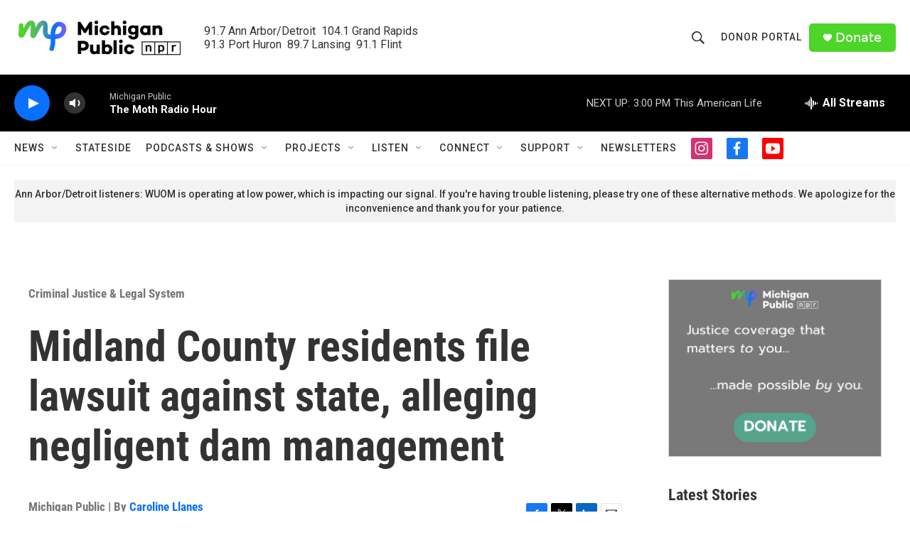

--- FILE ---
content_type: text/html; charset=utf-8
request_url: https://www.google.com/recaptcha/api2/aframe
body_size: 184
content:
<!DOCTYPE HTML><html><head><meta http-equiv="content-type" content="text/html; charset=UTF-8"></head><body><script nonce="NWQFHJxyitWf3OZGnIH_iQ">/** Anti-fraud and anti-abuse applications only. See google.com/recaptcha */ try{var clients={'sodar':'https://pagead2.googlesyndication.com/pagead/sodar?'};window.addEventListener("message",function(a){try{if(a.source===window.parent){var b=JSON.parse(a.data);var c=clients[b['id']];if(c){var d=document.createElement('img');d.src=c+b['params']+'&rc='+(localStorage.getItem("rc::a")?sessionStorage.getItem("rc::b"):"");window.document.body.appendChild(d);sessionStorage.setItem("rc::e",parseInt(sessionStorage.getItem("rc::e")||0)+1);localStorage.setItem("rc::h",'1769973370481');}}}catch(b){}});window.parent.postMessage("_grecaptcha_ready", "*");}catch(b){}</script></body></html>